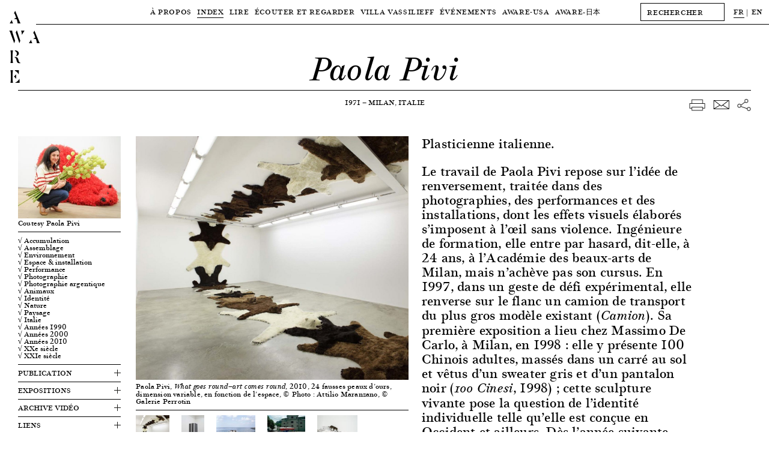

--- FILE ---
content_type: text/html; charset=UTF-8
request_url: https://awarewomenartists.com/artiste/paola-pivi/
body_size: 11620
content:
<!DOCTYPE HTML><html lang="fr-FR"><head> <!--[if IE]> <script type="text/javascript">window.location="http://www.awarewomenartists.com/sorry.html";</script> <![endif]--><meta charset="UTF-8" /><meta name="viewport" content="width=device-width, user-scalable=no" /><link media="all" href="https://awarewomenartists.com/wp-content/cache/autoptimize/css/autoptimize_d77aa47992683209c461b323ab79c56f.css" rel="stylesheet"><title>Paola Pivi - Archives of Women Artists, Research and Exhibitions</title><link rel="stylesheet" type="text/css" href="https://awarewomenartists.com/wp-content/cache/autoptimize/css/autoptimize_single_18ef3d49eaeef37d9fa15c2516857f21.css" /><link rel="apple-touch-icon" sizes="57x57" href="https://awarewomenartists.com/wp-content/themes/aware_v12/i/apple-icon-57x57.png"><link rel="apple-touch-icon" sizes="60x60" href="https://awarewomenartists.com/wp-content/themes/aware_v12/i/apple-icon-60x60.png"><link rel="apple-touch-icon" sizes="72x72" href="https://awarewomenartists.com/wp-content/themes/aware_v12/i/apple-icon-72x72.png"><link rel="apple-touch-icon" sizes="76x76" href="https://awarewomenartists.com/wp-content/themes/aware_v12/i/apple-icon-76x76.png"><link rel="apple-touch-icon" sizes="114x114" href="https://awarewomenartists.com/wp-content/themes/aware_v12/i/apple-icon-114x114.png"><link rel="apple-touch-icon" sizes="120x120" href="https://awarewomenartists.com/wp-content/themes/aware_v12/i/apple-icon-120x120.png"><link rel="apple-touch-icon" sizes="144x144" href="https://awarewomenartists.com/wp-content/themes/aware_v12/i/apple-icon-144x144.png"><link rel="apple-touch-icon" sizes="152x152" href="https://awarewomenartists.com/wp-content/themes/aware_v12/i/apple-icon-152x152.png"><link rel="apple-touch-icon" sizes="180x180" href="https://awarewomenartists.com/wp-content/themes/aware_v12/i/apple-icon-180x180.png"><link rel="icon" type="image/png" sizes="192x192"  href="https://awarewomenartists.com/wp-content/themes/aware_v12/i/android-icon-192x192.png"><link rel="icon" type="image/png" sizes="32x32" href="https://awarewomenartists.com/wp-content/themes/aware_v12/i/favicon-32x32.png"><link rel="icon" type="image/png" sizes="96x96" href="https://awarewomenartists.com/wp-content/themes/aware_v12/i/favicon-96x96.png"><link rel="icon" type="image/png" sizes="16x16" href="https://awarewomenartists.com/wp-content/themes/aware_v12/i/favicon-16x16.png"><link rel="manifest" href="https://awarewomenartists.com/wp-content/themes/aware_v12/i/manifest.json"><meta name="msapplication-TileColor" content="#ffffff"><meta name="msapplication-TileImage" content="https://awarewomenartists.com/wp-content/themes/aware_v12/i/ms-icon-144x144.png"><meta name="theme-color" content="#ffffff"><meta name='robots' content='index, follow, max-image-preview:large, max-snippet:-1, max-video-preview:-1' /><meta name="description" content="Paola Pivi est une artiste femme italienne. Son travail repose sur l&#039;idée de renversement traitée dans des photographies, performances et installations." /><link rel="canonical" href="https://awarewomenartists.com/artiste/paola-pivi/" /> <script type="application/ld+json" class="yoast-schema-graph">{"@context":"https://schema.org","@graph":[{"@type":"WebPage","@id":"https://awarewomenartists.com/artiste/paola-pivi/","url":"https://awarewomenartists.com/artiste/paola-pivi/","name":"Paola Pivi - Archives of Women Artists, Research and Exhibitions","isPartOf":{"@id":"https://awarewomenartists.com/#website"},"datePublished":"2017-05-16T13:12:42+00:00","dateModified":"2024-09-02T15:50:04+00:00","description":"Paola Pivi est une artiste femme italienne. Son travail repose sur l'idée de renversement traitée dans des photographies, performances et installations.","breadcrumb":{"@id":"https://awarewomenartists.com/artiste/paola-pivi/#breadcrumb"},"inLanguage":"fr-FR","potentialAction":[{"@type":"ReadAction","target":[["https://awarewomenartists.com/artiste/paola-pivi/"]]}]},{"@type":"BreadcrumbList","@id":"https://awarewomenartists.com/artiste/paola-pivi/#breadcrumb","itemListElement":[{"@type":"ListItem","position":1,"name":"Accueil","item":"https://awarewomenartists.com/"},{"@type":"ListItem","position":2,"name":"Artistes femmes","item":"https://awarewomenartists.com/artistes_femmes/"},{"@type":"ListItem","position":3,"name":"Paola Pivi"}]},{"@type":"WebSite","@id":"https://awarewomenartists.com/#website","url":"https://awarewomenartists.com/","name":"AWARE","description":"Archives of Women Artists, Research and Exhibitions","publisher":{"@id":"https://awarewomenartists.com/#organization"},"potentialAction":[{"@type":"SearchAction","target":{"@type":"EntryPoint","urlTemplate":"https://awarewomenartists.com/?s={search_term_string}"},"query-input":{"@type":"PropertyValueSpecification","valueRequired":true,"valueName":"search_term_string"}}],"inLanguage":"fr-FR"},{"@type":"Organization","@id":"https://awarewomenartists.com/#organization","name":"AWARE : Archives of Women Artists, Research and Exhibitions","url":"https://awarewomenartists.com/","logo":{"@type":"ImageObject","inLanguage":"fr-FR","@id":"https://awarewomenartists.com/#/schema/logo/image/","url":"https://awarewomenartists.com/wp-content/uploads/2017/04/logo_aware.png","contentUrl":"https://awarewomenartists.com/wp-content/uploads/2017/04/logo_aware.png","width":1408,"height":776,"caption":"AWARE : Archives of Women Artists, Research and Exhibitions"},"image":{"@id":"https://awarewomenartists.com/#/schema/logo/image/"},"sameAs":["https://www.facebook.com/AwareWomenArt/","https://x.com/AwareWomenArt","https://www.instagram.com/awarewomenart/","https://fr.wikipedia.org/wiki/Archives_of_Women_Artists,_Research_and_Exhibitions"]}]}</script> <style id='wp-img-auto-sizes-contain-inline-css' type='text/css'>img:is([sizes=auto i],[sizes^="auto," i]){contain-intrinsic-size:3000px 1500px}</style><style id='classic-theme-styles-inline-css' type='text/css'>/*! This file is auto-generated */
.wp-block-button__link{color:#fff;background-color:#32373c;border-radius:9999px;box-shadow:none;text-decoration:none;padding:calc(.667em + 2px) calc(1.333em + 2px);font-size:1.125em}.wp-block-file__button{background:#32373c;color:#fff;text-decoration:none}</style> <script type="text/javascript" src="https://awarewomenartists.com/wp-includes/js/jquery/jquery.min.js" id="jquery-core-js"></script> <meta name="generator" content="performance-lab 4.0.1; plugins: webp-uploads"><meta name="generator" content="webp-uploads 2.6.1"><meta name="generator" content="qTranslate-XT 3.12.1" /><link hreflang="fr" href="https://awarewomenartists.com/fr/artiste/paola-pivi/" rel="alternate" /><link hreflang="en" href="https://awarewomenartists.com/en/artiste/paola-pivi/" rel="alternate" /><link hreflang="x-default" href="https://awarewomenartists.com/artiste/paola-pivi/" rel="alternate" /><meta property="og:type" content="article" /><meta property="og:title" content="Paola Pivi — AWARE Women artists / Femmes artistes" /><meta property="og:url" content="https://awarewomenartists.com/artiste/paola-pivi/" /><meta property="og:site_name" content="AWARE Women artists / Femmes artistes" /><meta property="og:description" content="Le travail de Paola Pivi repose sur l’idée de renversement, traitée dans des photographies, des performances et des installations, dont les effets visuels élaborés s’imposent à l’œil sans violence. Ingénieure de formation, elle entre par hasard, dit-elle, à 24 ans, à l’Académie des beaux-arts de..." /><meta property="og:image" content="https://awarewomenartists.com/wp-content/uploads/2017/05/portrait_paola-pivi_aware_women-artists_artistes-femmes-750x600.jpg" /> <noscript><style>body *{display:none}noscript,#noscript,#noscript *{display:block;margin-top:200px}#noscript img{width:333px;height:auto;margin-left:auto;margin-right:auto}</style></noscript>  <script async src="https://www.googletagmanager.com/gtag/js?id=G-YW5PXXT60Z"></script> <script>window.dataLayer=window.dataLayer||[];function gtag(){dataLayer.push(arguments);}
gtag('js',new Date());gtag('config','G-YW5PXXT60Z');</script> <style>body.page-id-24285 #wrapper{margin-top:40px}body.page-id-24285 #menu{background-color:#fff}#bannerv2,#bannerv2 .slide,.focalimg-slide{height:50vh;max-height:600px}.focalimg-slide{visibility:hidden}.focalimg-slide img{left:0!important;right:0!important;position:absolute!important;width:100%!important;height:auto!important}.slide,.focalimg-slide{position:relative}.info-slide-wrap{margin-left:120px;margin-right:120px;max-width:100%}.info-slide-layout{max-width:1670px;margin-left:auto;margin-right:auto}.info-slide{background-color:#fff;position:absolute;top:15px;-webkit-box-sizing:border-box;box-sizing:border-box;padding:15px;min-width:375px;max-width:35%;max-height:585px;z-index:1}#bannerv2 a:hover .slidehover{opacity:.8}.slick-dots{display:-webkit-box;display:-ms-flexbox;display:flex;-webkit-box-pack:center;-ms-flex-pack:center;justify-content:center;margin:0;padding:15px 0;list-style-type:none;position:absolute;bottom:0;left:50%;-webkit-transform:translateX(-50%);-ms-transform:translateX(-50%);transform:translateX(-50%)}.slick-dots li{margin:0 5px}.slick-dots li:only-child{display:none}.slick-dots button{display:block;width:11px;height:11px;padding:0;border-radius:50%;background-color:transparent;text-indent:-9999px;border:1px solid #000;cursor:pointer}.slick-dots button:hover{opacity:.8}.slick-dots li.slick-active button{background-color:#000}.slick-dots li.slick-active button:hover{border-color:#000}@media screen and (max-width:1250px){body.page-id-24285 #wrapper{margin-top:61px}}</style></head><body class="wp-singular artiste-template-default single single-artiste postid-9037 wp-theme-aware_v12"><div id="logo"> <a href="/"><h1 class="titres size30"> A<br /> W A<br /> R<br /> E</h1> </a></div><div id="logofix"></div><nav id="menu" class="letter50"><div class="menuwrap border"><div class="menus menutop"><div class="parent upper action" data-menu="apropos"> <a  href="/a_propos/"> À Propos </a></div><div class="parent upper action" data-menu="artistes"> <a class="active" href="/artistes_femmes/"> Index </a></div><div class="parent upper action" data-menu="lire"> <a  href="/lire/"> Lire </a></div><div class="parent upper action" data-menu="ecouter"> <a  href="/ecouter-et-regarder/"> Écouter et regarder </a></div><div class="parent upper action" data-menu="villa"> <a  href="/villa-vassilieff/"> Villa Vassilieff </a></div><div class="parent upper action" data-menu="evenements"> <a  href="/evenements/"> Événements </a></div><div class="parent upper action" data-menu="aware-usa"> <a href="/aware-usa/"> AWARE-USA </a></div><div class="parent upper"> <a  href="/aware_japan/"> AWARE<span class="noto">-日本</span> </a></div></div><div id="menuplus" itemscope itemtype="http://schema.org/WebSite"><meta itemprop="url" content="https://awarewomenartists.com/"/><form method="get" id="search" action="https://awarewomenartists.com/" class="left" itemprop="potentialAction" itemscope itemtype="http://schema.org/SearchAction"><meta itemprop="target" content="https://awarewomenartists.com/?s={s}"/> <input itemprop="query-input" id="searchinput" value="" name="s" class="graduel letter50 button" type="text" placeholder="RECHERCHER" autocomplete="off" onfocus="this.placeholder = ''" onblur="this.placeholder = 'RECHERCHER'"></form><div id="lang" class="left"><ul class="language-chooser language-chooser-text qtranxs_language_chooser" id="qtranslate-chooser"><li class="lang-fr active"><a href="https://awarewomenartists.com/fr/artiste/paola-pivi/" title="FR (fr)" class="qtranxs_text qtranxs_text_fr"><span>FR</span></a></li><li class="lang-en"><a href="https://awarewomenartists.com/en/artiste/paola-pivi/" title="EN (en)" class="qtranxs_text qtranxs_text_en"><span>EN</span></a></li></ul><div class="qtranxs_widget_end"></div></div></div></div><div class="menusbottomwrap"><div class="menus menusbottom menu-apropos " data-menu="apropos"><div class="sub upper"><a href="/a_propos/missions/">Missions</a></div><div class="sub upper"><a  href="/reseaux/">Programmes</a></div><div class="sub upper"><a href="/a_propos/equipe/">Équipe</a></div><div class="sub upper"><a href="/a_propos/soutiens/">Soutiens</a></div><div class="sub upper"><a href="/a_propos/nous-soutenir/">Nous soutenir</a></div><div class="sub upper"><a href="/a_propos/faq/">FAQ</a></div></div></div><div class="menusbottomwrap"><div class="menus menusbottom menu-lire " data-menu="lire"><div class="sub upper"> <a href="/decouvrir/" > Focus </a></div><div class="sub upper"> <a href="/articles/" > Articles </a></div><div class="sub upper"> <a href="/ressources-art/nos-publications/" > Éditions </a></div><div class="sub upper"> <a href="/ressources/" > Ressources </a></div><div class="site-wide_soutenir hover-item"> <a href="/a_propos/nous-soutenir"><div class="upper bouton bouton-soutenir hover-item">Nous soutenir</div> </a></div></div></div><div class="menusbottomwrap"><div class="menus menusbottom menu-decouvrir " data-menu="ecouter"><div class="sub upper"><a  href="/podcasts/">Podcasts</a></div><div class="sub upper"> <a  href="/series_animees/">Séries animées</a></div><div class="sub upper"> <a  href="/archive_videos/">Archive vidéos</a></div><div class="sub upper"> <a  href="/commandes/"> Place aux artistes </a></div><div class="site-wide_soutenir hover-item"> <a href="/a_propos/nous-soutenir"><div class="upper bouton bouton-soutenir hover-item">Nous soutenir</div> </a></div></div></div><div class="menusbottomwrap"><div class="menus menusbottom menu-villa " data-menu="villa"><div class="sub upper"> <a  href="/lieu/"> Lieu </a></div><div class="sub upper"> <a  href="/centre-de-documentation/"> Centre de documentation </a></div><div class="sub upper"> <a  href="/residences/"> Résidences </a></div><div class="site-wide_soutenir hover-item"> <a href="/a_propos/nous-soutenir"><div class="upper bouton bouton-soutenir hover-item">Nous soutenir</div> </a></div></div></div><div class="menusbottomwrap"><div class="menus menusbottom menu-evenements " data-menu="evenements"><div class="sub upper"> <a   href="/prix_aware/"> Prix AWARE </a></div><div class="sub upper"> <a  href="/lieu_evenements/villa-vassilieff/"> À la Villa Vassilieff </a></div><div class="sub upper"> <a  href="/lieu_evenements/hors-les-murs/"> Hors les murs </a></div><div class="site-wide_soutenir hover-item"> <a href="/a_propos/nous-soutenir"><div class="upper bouton bouton-soutenir hover-item">Nous soutenir</div> </a></div></div></div><div class="menusbottomwrap noto"><div class="menus menusbottom menu-lire " data-menu="magazine"><div class="sub upper"> <a href="/aware_japan/について/"> AWAREについて </a></div><div class="sub upper"> <a href="/programmes_japan/" > プログラム </a></div><div class="sub upper"> <a href="/artists_japan/" > 作家 </a></div><div class="sub upper"> <a href="/articles_japan/" > 記事 </a></div><div class="sub upper"> <a href="/aware_japan/ご支援/" > ご支援 </a></div></div></div></nav><div id="ipadlogo" class="ipad titres size35mob-nolh"><h2><a href="/">AWARE</a></h2></div><div id="mobilemenu" class="toggleMe hidden-mob"><div id="mobilemenu-header"><div id="cross" class="toggleMe hidden-mob"></div><div id="maintoggle"><div class="ligne"></div></div><div id="mobilelogo" class="titres size35mob-nolh"><h2><a href="/">AWARE</a></h2></div></div><div id="mainwrapmenu-mobile"><nav id="wrapmenu-mobile" class="toggleMe hidden-mob size25"><div id="mobilelang" class="size12 upper"><ul class="language-chooser language-chooser-text qtranxs_language_chooser" id="qtranslate-chooser-mob-chooser"><li class="lang-fr active"><a href="https://awarewomenartists.com/fr/artiste/paola-pivi/" title="FR (fr)" class="qtranxs_text qtranxs_text_fr"><span>FR</span></a></li><li class="lang-en"><a href="https://awarewomenartists.com/en/artiste/paola-pivi/" title="EN (en)" class="qtranxs_text qtranxs_text_en"><span>EN</span></a></li></ul><div class="qtranxs_widget_end"></div></div><form method="get" id="searchmob" action="https://awarewomenartists.com/" class="left"> <input id="searchinputmob" value="" name="s" class="graduel letter50 button" type="text" placeholder="RECHERCHER" autocomplete="off" onfocus="this.placeholder = ''" onblur="this.placeholder = 'RECHERCHER'"></form><ul class="upper"><li class="upnav"> À Propos<ul class="subnav"><li><a href="/a_propos/missions/">Missions</a></li><li><a href="/reseaux/">Programmes</a></li><li><a href="/a_propos/equipe/">Équipe</a></li><li><a href="/a_propos/soutiens/">Soutiens</a></li><li><a href="/a_propos/nous-soutenir/">Nous soutenir</a></li><li><a href="/a_propos/faq/">FAQ</a></li></ul></li><li class="upnav"> <a href="/artistes_femmes/">Index</a></li><li class="upnav"> Lire<ul class="subnav"><li><a href="/decouvrir/">Focus</a></li><li><a href="/articles/">Articles</a></li><li><a href="/ressources-art/nos-publications/">Éditions</a></li><li><a href="/ressources/">Ressources</a></li></ul></li><li class="upnav"> Écouter et regarder<ul class="subnav"><li><a href="/podcasts/">Podcasts</a></li><li> <a href="/series_animees/">Séries animées</a></li><li> <a href="/archive_videos/">Archive vidéos</a></li><li> <a href="/commandes/"> Place aux artistes </a></li></ul></li><li class="upnav"> Villa Vassilieff<ul class="subnav"><li> <a href="/lieu/"> Lieu </a></li><li> <a href="/centre-de-documentation/"> Centre de documentation </a></li><li> <a href="/residences/"> Résidences </a></li></ul></li><li class="upnav"> Événements<ul class="subnav"><li> <a href="/prix_aware/"> Prix AWARE </a></li><li> <a href="/lieu_evenements/villa-vassilieff/"> À la Villa Vassilieff </a></li><li> <a href="/lieu_evenements/hors-les-murs/"> Hors les murs </a></li></ul></li><li class="upnav"> <a href="/aware-usa/">AWARE-USA</a></li><li class="upnav"> AWARE<span class="noto">-日本</span><ul class="subnav"><li> <a href="/aware_japan/について/"> AWARE<span class="noto">について</span> </a></li><li class="noto"> <a href="/programmes_japan/"> プログラム </a></li><li class="noto"> <a href="/artists_japan/"> 作家 </a></li><li class="noto"> <a href="/articles_japan/"> 記事 </a></li><li class="noto"> <a href="/aware_japan/ご支援/"> ご支援 </a></li></ul></li><li class="upnav"> <a href="/a_propos/nous-soutenir/">Nous soutenir</a></li></ul><div id="mobilenewsletter" class="upper"><div class="marg8">Newsletter</div><div id="mc_embed_signup-mob" class="marg15"><form action="//awarewomenartists.us12.list-manage.com/subscribe/post?u=631ec7e396b8bd70a3d515d30&amp;id=f4e3064a6e" method="post" id="mc-embedded-subscribe-form-mob" name="mc-embedded-subscribe-form-mob" class="validate" target="_blank" novalidate><div id="mc_embed_signup_scroll-mob"><div class="mc-field-group left marg15"> <input type="email" value="" name="EMAIL" class="required email button" id="mce-EMAIL-mob" placeholder="EMAIL" onfocus="this.placeholder = ''" onblur="this.placeholder = 'EMAIL'"></div><div id="mce-responses-mob"><div class="response" id="mce-error-response-mob" style="display:none"></div><div class="response" id="mce-success-response-mob" style="display:none"></div></div><div style="position: absolute; left: -5000px;" aria-hidden="true"><input type="text" name="b_631ec7e396b8bd70a3d515d30_f4e3064a6e" tabindex="-1" value=""></div><div class="right" id="inscription-mob"><input type="submit" value="S'inscrire" name="subscribe" id="mc-embedded-subscribe-mob" class="bouton graduel upper"></div></div></form></div><div class="clear"></div></div><div id="mobilesocial" class="upper marg18"><div class="marg15">Réseaux sociaux</div><div class="ipad"> <a class="hover-item" href="https://www.facebook.com/AwareWomenArt/" target="_blank"> <img class="socials left" src="https://awarewomenartists.com/wp-content/themes/aware_v12/i/social_f_black.png" alt="Facebook - AWARE" /> </a> <a class="hover-item" href="https://www.instagram.com/awarewomenart/" target="_blank"> <img class="socials left" src="https://awarewomenartists.com/wp-content/themes/aware_v12/i/social_i_black.png" alt="Instagram - AWARE" /> </a></div><div class="iphone"> <a class="hover-item" href="https://www.facebook.com/AwareWomenArt/" target="_blank"> <img class="socials left" src="https://awarewomenartists.com/wp-content/themes/aware_v12/i/social_f_white.png" alt="Facebook - AWARE" /> </a> <a class="hover-item" href="https://www.instagram.com/awarewomenart/" target="_blank"> <img class="socials left" src="https://awarewomenartists.com/wp-content/themes/aware_v12/i/social_i_white.png" alt="Instagram - AWARE" /> </a></div><div class="clear"></div></div><div id="mobilefooter" class="size15"><div class="marg15"><br /> <br />info[at]aware-art[.]org<br /></div><div class="upper size12"><a href="/mentions-legales/">Mention légales</a></div></div></nav></div></div><div id="wrapper"><div id="wrapped" class="single-artiste" vocab="http://schema.org/" typeof="Person"><div id="title" class="border relative"><h2 class="size55 size35mob italic center noevent size35mob" property="name">Paola Pivi</h2><meta property="gender" content="Female" /></div><div id="layout"><div id="sharewrap" class="right marg5 noprint"><div id="share" class="marg5 right"> <span class="nomobile"> <a href="javascript:window.print()"> <img class="hover-item" src="https://awarewomenartists.com/wp-content/themes/aware_v12/i/print.png" alt="download — AWARE"> </a> </span> <a href="/cdn-cgi/l/email-protection#[base64]" target="_blank"> <img class="hover-item" src="https://awarewomenartists.com/wp-content/themes/aware_v12/i/mail.png" alt="email — AWARE"> </a> <a href="https://www.facebook.com/sharer/sharer.php?u=https://awarewomenartists.com/artiste/paola-pivi/" target="_blank"> <img class="hover-item" src="https://awarewomenartists.com/wp-content/themes/aware_v12/i/network.png" alt="share — AWARE"> </a></div></div><div id="info-artiste" class="center marg50"><div class="upper"> <span property="birthDate">1971</span> — <span property="birthPlace">Milan, Italie</span></div></div><div class="clear"></div><div id="mobilewrap" class="marg15"><div id="toggle-artiste" class="mobile upper border"><div> Informations<div class="plus"></div><div class="marg8"></div></div></div><div id="gauche" class="left"><div class="border marg8"><div class="portrait nop marg8 "> <a class="fancybox" property="image" data-fancybox-group="gallery-portrait" href="https://awarewomenartists.com/wp-content/uploads/2017/05/portrait_paola-pivi_aware_women-artists_artistes-femmes.jpg" data-fancybox-title="<p>Coutesy Paola Pivi</p> "> <img property="image" src="https://awarewomenartists.com/wp-content/uploads/2017/05/portrait_paola-pivi_aware_women-artists_artistes-femmes-300x240.jpg" srcset="https://awarewomenartists.com/wp-content/uploads/2017/05/portrait_paola-pivi_aware_women-artists_artistes-femmes-750x600.jpg 2x" alt="Paola Pivi — AWARE Women artists / Femmes artistes"> </a><p>Coutesy Paola Pivi</p></div></div><div id="taxlist" class="border marg8"><div class="marg8 size15mob"> <a class="hover-item" href="https://awarewomenartists.com/?post_type=artiste&supports_et_techniques[]=72&s=">√ Accumulation</a> <a class="hover-item" href="https://awarewomenartists.com/?post_type=artiste&supports_et_techniques[]=74&s=">√ Assemblage</a> <a class="hover-item" href="https://awarewomenartists.com/?post_type=artiste&supports_et_techniques[]=80&s=">√ Environnement</a> <a class="hover-item" href="https://awarewomenartists.com/?post_type=artiste&supports_et_techniques[]=496&s=">√ Espace &amp; installation</a> <a class="hover-item" href="https://awarewomenartists.com/?post_type=artiste&supports_et_techniques[]=69&s=">√ Performance</a> <a class="hover-item" href="https://awarewomenartists.com/?post_type=artiste&supports_et_techniques[]=642&s=">√ Photographie</a> <a class="hover-item" href="https://awarewomenartists.com/?post_type=artiste&supports_et_techniques[]=90&s=">√ Photographie argentique</a> <a class="hover-item" href="https://awarewomenartists.com/?post_type=artiste&sujets[]=96&s=">√ Animaux</a> <a class="hover-item" href="https://awarewomenartists.com/?post_type=artiste&sujets[]=117&s=">√ Identité</a> <a class="hover-item" href="https://awarewomenartists.com/?post_type=artiste&sujets[]=133&s=">√ Nature</a> <a class="hover-item" href="https://awarewomenartists.com/?post_type=artiste&sujets[]=136&s=">√ Paysage</a> <span class="europe"> <a class="hover-item" href="https://awarewomenartists.com/?post_type=artiste&pays[]=15&s=">√ Europe</a> </span> <span class="italie"> <a class="hover-item" href="https://awarewomenartists.com/?post_type=artiste&pays[]=46&s=">√ Italie</a> </span> <span class="annees-1990"> <a class="hover-item" href="https://awarewomenartists.com/?post_type=artiste&periodes[]=204&s=">√ Années 1990</a> </span> <span class="annees-2000"> <a class="hover-item" href="https://awarewomenartists.com/?post_type=artiste&periodes[]=205&s=">√ Années 2000</a> </span> <span class="annees-2010"> <a class="hover-item" href="https://awarewomenartists.com/?post_type=artiste&periodes[]=206&s=">√ Années 2010</a> </span> <span class="20e-siecle"> <a class="hover-item" href="https://awarewomenartists.com/?post_type=artiste&periodes[]=628&s=">√ XXe siècle</a> </span> <span class="21e-siecle"> <a class="hover-item" href="https://awarewomenartists.com/?post_type=artiste&periodes[]=629&s=">√ XXIe siècle</a> </span></div></div><div class="border nop nobreak marg8"><div class="marg8 dropdown"> <a href="#" class="dropdown-link"><div class="upper marg8 togglewrap size20mob"> Publication<div class="artistetoggle"><div class="plus"></div></div></div> </a><div class="dropdown-container size18mob"> →<p>Szymczyk Adam (dir.), <em>Paola Pivi: It Just Keeps Getting Better</em>, cat. expo., Kunsthalle, Bâle (18 janvier – 18 mars 2007), Cologne, W. König, 2008</p><div class="break"></div><div class="marg8"></div></div></div></div><div class="border nop nobreak marg8"><div class="marg8 dropdown"> <a href="#" class="dropdown-link"><div class="upper marg8 togglewrap size20mob"> Expositions<div class="artistetoggle"><div class="plus"></div></div></div> </a><div class="dropdown-container size18mob"> →<p><em>You gotta be kidding me</em>, La Criée – Centre d’art contemporain, Rennes, 2007</p><div class="break"></div><div class="marg8"></div> →<p><em>Paola Pivi</em>, MACRO – Museo d’Arte Contemporanea Roma, Rome, 2002</p><div class="break"></div><div class="marg8"></div></div></div></div><div class="border marg8 side_vignettes"><div class="marg8 dropdown"> <a href="#" class="dropdown-link"><div class="upper marg8 togglewrap size20mob"> Archive vidéo<div class="artistetoggle"><div class="plus"></div></div></div> </a><div class="dropdown-container size18mob"><div class="marg8"> <a class="hover-item" href="#inline-0" data-lity> <img src="https://awarewomenartists.com/wp-content/uploads/2017/05/vignette-video_paola-pivi-300x149.jpg" srcset="https://awarewomenartists.com/wp-content/uploads/2017/05/vignette-video_paola-pivi-750x372.jpg 2x" alt="AWARE"> Paola Pivi parle de ses ours </a><div id="inline-0" style="background:#000" class="lity-hide"> <iframe width="560" height="315" src="https://www.youtube.com/embed/Sn9m8e7eK5s" frameborder="0" allowfullscreen></iframe></div></div></div></div></div><div class="border marg8 nop nobreak"><div class="marg8 dropdown"> <a href="#" class="dropdown-link"><div class="upper marg8 togglewrap size20mob"> Liens<div class="artistetoggle"><div class="plus"></div></div></div> </a><div class="dropdown-container size18mob"> → <a class="hover-item" href="http://www.paolapivi.com/" target="_blank">Site de l’artiste</a><div class="break"></div></div><div class="dropdown-container size18mob"> → <a class="hover-item" href="https://www.centrepompidou.fr/fr/ressources/personne/cq6AbL" target="_blank">Ressources du Centre Pompidou</a><div class="break"></div></div><div class="dropdown-container size18mob"> → <a class="hover-item" href="https://www.videomuseum.fr/fr/search/PIVI%20Paola%E2%86%B9PIVI%20Paola" target="_blank">Œuvre(s) de l'artiste dans les collections publiques françaises du réseau Videomuseum</a><div class="break"></div></div></div></div><div class="border marg8"><div class="marg8"><div class="upper marg3 size20mob"> Soutien</div><div class="size18mob"> — Galerie Emmanuel Perrotin</div></div></div></div></div><div id="container" class="left"><div class="overflowhidden"><div id="texteartiste" class="right oneone7 size22"><p>Plasticienne italienne.</p><div class="extrait size22 texts_links" property="description"><p>Le travail de Paola Pivi repose sur l’idée de renversement, traitée dans des photographies, des performances et des installations, dont les effets visuels élaborés s’imposent à l’œil sans violence. Ingénieure de formation, elle entre par hasard, dit-elle, à 24 ans, à l’Académie des beaux-arts de Milan, mais n’achève pas son cursus. En 1997, dans un geste de défi expérimental, elle renverse sur le flanc un camion de transport du plus gros modèle existant (<em>Camion</em>). Sa première exposition a lieu chez Massimo De Carlo, à Milan, en 1998&nbsp;: elle y présente 100 Chinois adultes, massés dans un carré au sol et vêtus d’un sweater gris et d’un pantalon noir (<em>100 Cinesi</em>, 1998) ; cette sculpture vivante pose la question de l’identité individuelle telle qu’elle est conçue en Occident et ailleurs. Dès l’année suivante, elle obtient le Lion d’or du meilleur pavillon national à la Biennale de Venise en 1999 (avec Monica Bonvicini, Bruna Esposito, Luisa Lambri et Grazia Toderi).</p><p>Elle poursuit son travail sur les effets de décalage dans <em>Alicudi Project</em> (2001), photographie d’une île proche de la Sicile, scannée et imprimée à l’échelle 1/1&nbsp;: l’élément naturel est devenu une immense sculpture. Afin d’attirer l’attention sur un environnement discrètement spectaculaire, elle le confronte à un bestiaire exotique. Ses animaux, placés dans des lieux qui ne correspondent pas à leur environnement naturel, donnent naissance à des images incongrues, comme ces deux zèbres photographiés dans un paysage enneigé (<em>Zebre</em>, 2003), ou bien cet âne, qui occupe docilement une barque en pleine mer (<em>Senza titolo [asino]</em>, 2003). L’artiste se montre soucieuse d’une vérité de l’image&nbsp;: elle se refuse à des manipulations digitales et utilise un appareil argentique, dont elle obtient des tirages traditionnels. Par la photographie, elle cherche à capturer un moment, celui où l’idée devient œuvre, alors que l’image prévue par l’artiste s’incarne dans la réalité. Très jeune, P. Pivi a exposé dans des lieux institutionnels qui se veulent des laboratoires de l’art contemporain, comme le Museum of Modern Art PS 1 à New York, le musée d’Art contemporain à Rome, ou encore le palais de Tokyo à Paris.</p><div class="read-more pointer upper size12 marg texts_links"><span class="read-more_link">Lire plus</span><br /><br /></div></div><div><div class="size15"> Marie Frétigny<br /><br /></div><div class="size12"> Extrait du <em>Dictionnaire universel des créatrices</em><br /> © Éditions des femmes – Antoinette Fouque, 2013</div></div></div><div id="imagesartiste" class="left oneone7"><div class="slides marg25"><div id="slideimg-0" vocab="http://schema.org/" typeof="CreativeWork" style="display:none;"><div class="mobile marg8"><div class="border marg8"></div><div class="flex_2024 marg8"><div> 1/11</div><div id="nextimg" class="upper pointer"> Image suivante <img src="https://awarewomenartists.com/wp-content/themes/aware_v12/j/i/arrowright.svg" alt="Paola Pivi - AWARE" /></div></div></div> <a class="fancybox" property="image" data-fancybox-group="gallery1" href="https://awarewomenartists.com/wp-content/uploads/2017/05/paola-pivi_what-goes-round-art-comes-round_2010_aware_women-artists_artistes-femmes-1500x1343.jpg" data-fancybox-title="<p>Paola Pivi, <em>What goes round—art comes round</em>, 2010, 24 fausses peaux d’ours, dimension variable, en fonction de l’espace, © Photo : Attilio Maranzano, © Galerie Perrotin</p> "> <img property="image" class="marg3 clicklightbox" src="https://awarewomenartists.com/wp-content/uploads/2017/05/paola-pivi_what-goes-round-art-comes-round_2010_aware_women-artists_artistes-femmes-1500x1343.jpg" alt="Paola Pivi — AWARE Women artists / Femmes artistes" /> </a><div class="border pnomarg marg8"><div property="description" class="marg8"><p>Paola Pivi, <em>What goes round—art comes round</em>, 2010, 24 fausses peaux d’ours, dimension variable, en fonction de l’espace, © Photo : Attilio Maranzano, © Galerie Perrotin</p></div></div></div><div id="slideimg-1" vocab="http://schema.org/" typeof="CreativeWork" style="display:none;"><div class="mobile marg8"><div class="border marg8"></div><div class="flex_2024 marg8"><div> 2/11</div><div id="nextimg" class="upper pointer"> Image suivante <img src="https://awarewomenartists.com/wp-content/themes/aware_v12/j/i/arrowright.svg" alt="Paola Pivi - AWARE" /></div></div></div> <a class="fancybox" property="image" data-fancybox-group="gallery1" href="https://awarewomenartists.com/wp-content/uploads/2017/05/paola-pivi_day-and-night_2006_aware_women-artists_artistes-femmes-1126x1500.jpg" data-fancybox-title="<p>Paola Pivi, <em>Day and Night</em>, 2006, rubans de fleuriste, structure en acier, 196 x 82 x 80 cm, © Photo : Hugo Glendinning, © Galerie Perrotin</p> "> <img property="image" class="marg3 clicklightbox" src="https://awarewomenartists.com/wp-content/uploads/2017/05/paola-pivi_day-and-night_2006_aware_women-artists_artistes-femmes-1126x1500.jpg" alt="Paola Pivi — AWARE Women artists / Femmes artistes" /> </a><div class="border pnomarg marg8"><div property="description" class="marg8"><p>Paola Pivi, <em>Day and Night</em>, 2006, rubans de fleuriste, structure en acier, 196 x 82 x 80 cm, © Photo : Hugo Glendinning, © Galerie Perrotin</p></div></div></div><div id="slideimg-2" vocab="http://schema.org/" typeof="CreativeWork" style="display:none;"><div class="mobile marg8"><div class="border marg8"></div><div class="flex_2024 marg8"><div> 3/11</div><div id="nextimg" class="upper pointer"> Image suivante <img src="https://awarewomenartists.com/wp-content/themes/aware_v12/j/i/arrowright.svg" alt="Paola Pivi - AWARE" /></div></div></div> <a class="fancybox" property="image" data-fancybox-group="gallery1" href="https://awarewomenartists.com/wp-content/uploads/2017/05/paola-pivi_untitled-ostriches_2003_aware_women-artists_artistes-femmes-1500x1156.jpg" data-fancybox-title="<p>Paola Pivi, <em>Untitled (ostriches)</em>, 2003, épreuve photographique, cadre, 121 x 157 cm, © Photo: Hugo Glendinning, © Galerie Perrotin</p> "> <img property="image" class="marg3 clicklightbox" src="https://awarewomenartists.com/wp-content/uploads/2017/05/paola-pivi_untitled-ostriches_2003_aware_women-artists_artistes-femmes-1500x1156.jpg" alt="Paola Pivi — AWARE Women artists / Femmes artistes" /> </a><div class="border pnomarg marg8"><div property="description" class="marg8"><p>Paola Pivi, <em>Untitled (ostriches)</em>, 2003, épreuve photographique, cadre, 121 x 157 cm, © Photo: Hugo Glendinning, © Galerie Perrotin</p></div></div></div><div id="slideimg-3" vocab="http://schema.org/" typeof="CreativeWork" style="display:none;"><div class="mobile marg8"><div class="border marg8"></div><div class="flex_2024 marg8"><div> 4/11</div><div id="nextimg" class="upper pointer"> Image suivante <img src="https://awarewomenartists.com/wp-content/themes/aware_v12/j/i/arrowright.svg" alt="Paola Pivi - AWARE" /></div></div></div> <a class="fancybox" property="image" data-fancybox-group="gallery1" href="https://awarewomenartists.com/wp-content/uploads/2017/05/paola-pivi_a-helicopter-upside-down-in-a-public-square_2006_aware_women-artists_artistes-femmes-1500x1182.jpg" data-fancybox-title="<p>Paola Pivi, <em>A helicopter upside down in a public square</em>, 2006, installation Helicopter Westland Wessex, 4,5 x 2,5 x 23 m, © Photo : Hugo Glendinning, © Galerie Perrotin</p> "> <img property="image" class="marg3 clicklightbox" src="https://awarewomenartists.com/wp-content/uploads/2017/05/paola-pivi_a-helicopter-upside-down-in-a-public-square_2006_aware_women-artists_artistes-femmes-1500x1182.jpg" alt="Paola Pivi — AWARE Women artists / Femmes artistes" /> </a><div class="border pnomarg marg8"><div property="description" class="marg8"><p>Paola Pivi, <em>A helicopter upside down in a public square</em>, 2006, installation Helicopter Westland Wessex, 4,5 x 2,5 x 23 m, © Photo : Hugo Glendinning, © Galerie Perrotin</p></div></div></div><div id="slideimg-4" vocab="http://schema.org/" typeof="CreativeWork" style="display:none;"><div class="mobile marg8"><div class="border marg8"></div><div class="flex_2024 marg8"><div> 5/11</div><div id="nextimg" class="upper pointer"> Image suivante <img src="https://awarewomenartists.com/wp-content/themes/aware_v12/j/i/arrowright.svg" alt="Paola Pivi - AWARE" /></div></div></div> <a class="fancybox" property="image" data-fancybox-group="gallery1" href="https://awarewomenartists.com/wp-content/uploads/2017/05/paola-pivi_one-cup-of-cappuccino-then-i-go_2007_aware_women-artists_artistes-femmes-1500x1126.jpg" data-fancybox-title="<p>Paola Pivi, <em>One cup of cappuccino then I go</em>, 2007, épreuve photographique, cadre, 165,5 x 218,5 x 6 cm, © Photo : Hugo Glendinning, © Galerie Perrotin</p> "> <img property="image" class="marg3 clicklightbox" src="https://awarewomenartists.com/wp-content/uploads/2017/05/paola-pivi_one-cup-of-cappuccino-then-i-go_2007_aware_women-artists_artistes-femmes-1500x1126.jpg" alt="Paola Pivi — AWARE Women artists / Femmes artistes" /> </a><div class="border pnomarg marg8"><div property="description" class="marg8"><p>Paola Pivi, <em>One cup of cappuccino then I go</em>, 2007, épreuve photographique, cadre, 165,5 x 218,5 x 6 cm, © Photo : Hugo Glendinning, © Galerie Perrotin</p></div></div></div><div id="slideimg-5" vocab="http://schema.org/" typeof="CreativeWork" style="display:none;"><div class="mobile marg8"><div class="border marg8"></div><div class="flex_2024 marg8"><div> 6/11</div><div id="nextimg" class="upper pointer"> Image suivante <img src="https://awarewomenartists.com/wp-content/themes/aware_v12/j/i/arrowright.svg" alt="Paola Pivi - AWARE" /></div></div></div> <a class="fancybox" property="image" data-fancybox-group="gallery1" href="https://awarewomenartists.com/wp-content/uploads/2017/05/paola-pivi_love-ball_2010_aware_women-artists_artistes-femmes.jpg" data-fancybox-title="<p>Paola Pivi, <em>LOVE BALL</em>, 2010, mini chaises Vitra, aluminium, ø app 80 cm, © Photo : Attilio Maranzano, © Galerie Perrotin</p> "> <img property="image" class="marg3 clicklightbox" src="https://awarewomenartists.com/wp-content/uploads/2017/05/paola-pivi_love-ball_2010_aware_women-artists_artistes-femmes.jpg" alt="Paola Pivi — AWARE Women artists / Femmes artistes" /> </a><div class="border pnomarg marg8"><div property="description" class="marg8"><p>Paola Pivi, <em>LOVE BALL</em>, 2010, mini chaises Vitra, aluminium, ø app 80 cm, © Photo : Attilio Maranzano, © Galerie Perrotin</p></div></div></div><div id="slideimg-6" vocab="http://schema.org/" typeof="CreativeWork" style="display:none;"><div class="mobile marg8"><div class="border marg8"></div><div class="flex_2024 marg8"><div> 7/11</div><div id="nextimg" class="upper pointer"> Image suivante <img src="https://awarewomenartists.com/wp-content/themes/aware_v12/j/i/arrowright.svg" alt="Paola Pivi - AWARE" /></div></div></div> <a class="fancybox" property="image" data-fancybox-group="gallery1" href="https://awarewomenartists.com/wp-content/uploads/2017/05/paola-pivi_human-rights_2010_aware_women-artists_artistes-femmes-1500x1233.jpg" data-fancybox-title="<p>Paola Pivi, <em>Human rights</em>, 2010, Feutre sur papier, cadre, 34,5 x 28,5 cm, © Galerie Perrotin</p> "> <img property="image" class="marg3 clicklightbox" src="https://awarewomenartists.com/wp-content/uploads/2017/05/paola-pivi_human-rights_2010_aware_women-artists_artistes-femmes-1500x1233.jpg" alt="Paola Pivi — AWARE Women artists / Femmes artistes" /> </a><div class="border pnomarg marg8"><div property="description" class="marg8"><p>Paola Pivi, <em>Human rights</em>, 2010, Feutre sur papier, cadre, 34,5 x 28,5 cm, © Galerie Perrotin</p></div></div></div><div id="slideimg-7" vocab="http://schema.org/" typeof="CreativeWork" style="display:none;"><div class="mobile marg8"><div class="border marg8"></div><div class="flex_2024 marg8"><div> 8/11</div><div id="nextimg" class="upper pointer"> Image suivante <img src="https://awarewomenartists.com/wp-content/themes/aware_v12/j/i/arrowright.svg" alt="Paola Pivi - AWARE" /></div></div></div> <a class="fancybox" property="image" data-fancybox-group="gallery1" href="https://awarewomenartists.com/wp-content/uploads/2017/05/paola-pivi_e_2001_aware_women-artists_artistes-femmes-1181x1500.jpg" data-fancybox-title="<p>Paola Pivi, <em>E</em>, 2001, acier, aluminium, 1440 aiguilles, 80 moteurs, 96 interrupteurs photoélectriques, 267 x 300 cm, © Photo : Attilio Maranzano, © Galerie Perrotin</p> "> <img property="image" class="marg3 clicklightbox" src="https://awarewomenartists.com/wp-content/uploads/2017/05/paola-pivi_e_2001_aware_women-artists_artistes-femmes-1181x1500.jpg" alt="Paola Pivi — AWARE Women artists / Femmes artistes" /> </a><div class="border pnomarg marg8"><div property="description" class="marg8"><p>Paola Pivi, <em>E</em>, 2001, acier, aluminium, 1440 aiguilles, 80 moteurs, 96 interrupteurs photoélectriques, 267 x 300 cm, © Photo : Attilio Maranzano, © Galerie Perrotin</p></div></div></div><div id="slideimg-8" vocab="http://schema.org/" typeof="CreativeWork" style="display:none;"><div class="mobile marg8"><div class="border marg8"></div><div class="flex_2024 marg8"><div> 9/11</div><div id="nextimg" class="upper pointer"> Image suivante <img src="https://awarewomenartists.com/wp-content/themes/aware_v12/j/i/arrowright.svg" alt="Paola Pivi - AWARE" /></div></div></div> <a class="fancybox" property="image" data-fancybox-group="gallery1" href="https://awarewomenartists.com/wp-content/uploads/2017/05/paola-pivi_ok-you-are-better-than-me-so-what_2013_aware_women-artists_artistes-femmes.jpg" data-fancybox-title="<p>Paola Pivi, vue de l’exposition <em>OK, you are better than me, so what ?</em> à la galerie Perrotin, New York, 2013, © Galerie Perrotin</p> "> <img property="image" class="marg3 clicklightbox" src="https://awarewomenartists.com/wp-content/uploads/2017/05/paola-pivi_ok-you-are-better-than-me-so-what_2013_aware_women-artists_artistes-femmes.jpg" alt="Paola Pivi — AWARE Women artists / Femmes artistes" /> </a><div class="border pnomarg marg8"><div property="description" class="marg8"><p>Paola Pivi, vue de l’exposition <em>OK, you are better than me, so what ?</em> à la galerie Perrotin, New York, 2013, © Galerie Perrotin</p></div></div></div><div id="slideimg-9" vocab="http://schema.org/" typeof="CreativeWork" style="display:none;"><div class="mobile marg8"><div class="border marg8"></div><div class="flex_2024 marg8"><div> 10/11</div><div id="nextimg" class="upper pointer"> Image suivante <img src="https://awarewomenartists.com/wp-content/themes/aware_v12/j/i/arrowright.svg" alt="Paola Pivi - AWARE" /></div></div></div> <a class="fancybox" property="image" data-fancybox-group="gallery1" href="https://awarewomenartists.com/wp-content/uploads/2017/05/paola-pivi_untitled_2013_aware_women-artists_artistes-femmes-1417x1500.jpg" data-fancybox-title="<p>Paola Pivi, <em>Untitled</em>, 2013, perles en plastique dorées et noires, bois, 70 x 70 x 25 cm, © Galerie Perrotin</p> "> <img property="image" class="marg3 clicklightbox" src="https://awarewomenartists.com/wp-content/uploads/2017/05/paola-pivi_untitled_2013_aware_women-artists_artistes-femmes-1417x1500.jpg" alt="Paola Pivi — AWARE Women artists / Femmes artistes" /> </a><div class="border pnomarg marg8"><div property="description" class="marg8"><p>Paola Pivi, <em>Untitled</em>, 2013, perles en plastique dorées et noires, bois, 70 x 70 x 25 cm, © Galerie Perrotin</p></div></div></div><div id="slideimg-10" vocab="http://schema.org/" typeof="CreativeWork" style="display:none;"><div class="mobile marg8"><div class="border marg8"></div><div class="flex_2024 marg8"><div> 11/11</div><div id="nextimg" class="upper pointer"> Image suivante <img src="https://awarewomenartists.com/wp-content/themes/aware_v12/j/i/arrowright.svg" alt="Paola Pivi - AWARE" /></div></div></div> <a class="fancybox" property="image" data-fancybox-group="gallery1" href="https://awarewomenartists.com/wp-content/uploads/2017/05/paola-pivi_yee-haw_2015_aware_women-artists_artistes-femmes-999x1500.jpg" data-fancybox-title="<p>Paola Pivi, <em>Yee-Haw</em>, 2015, impression contrecollé sur dibond et diasec, 219 x 180 cm, © Photo: Hugo Glendinning, © Galerie Perrotin</p> "> <img property="image" class="marg3 clicklightbox" src="https://awarewomenartists.com/wp-content/uploads/2017/05/paola-pivi_yee-haw_2015_aware_women-artists_artistes-femmes-999x1500.jpg" alt="Paola Pivi — AWARE Women artists / Femmes artistes" /> </a><div class="border pnomarg marg8"><div property="description" class="marg8"><p>Paola Pivi, <em>Yee-Haw</em>, 2015, impression contrecollé sur dibond et diasec, 219 x 180 cm, © Photo: Hugo Glendinning, © Galerie Perrotin</p></div></div></div><ul class="thumbed"><li class="thumbs marg8"> <a href="#slideimg-0" class="hover-item"> <img src="https://awarewomenartists.com/wp-content/uploads/2017/05/paola-pivi_what-goes-round-art-comes-round_2010_aware_women-artists_artistes-femmes-112x100.jpg" alt="Paola Pivi — AWARE" /> </a></li><li class="thumbs marg8"> <a href="#slideimg-1" class="hover-item"> <img src="https://awarewomenartists.com/wp-content/uploads/2017/05/paola-pivi_day-and-night_2006_aware_women-artists_artistes-femmes-75x100.jpg" alt="Paola Pivi — AWARE" /> </a></li><li class="thumbs marg8"> <a href="#slideimg-2" class="hover-item"> <img src="https://awarewomenartists.com/wp-content/uploads/2017/05/paola-pivi_untitled-ostriches_2003_aware_women-artists_artistes-femmes-130x100.jpg" alt="Paola Pivi — AWARE" /> </a></li><li class="thumbs marg8"> <a href="#slideimg-3" class="hover-item"> <img src="https://awarewomenartists.com/wp-content/uploads/2017/05/paola-pivi_a-helicopter-upside-down-in-a-public-square_2006_aware_women-artists_artistes-femmes-127x100.jpg" alt="Paola Pivi — AWARE" /> </a></li><li class="thumbs marg8"> <a href="#slideimg-4" class="hover-item"> <img src="https://awarewomenartists.com/wp-content/uploads/2017/05/paola-pivi_one-cup-of-cappuccino-then-i-go_2007_aware_women-artists_artistes-femmes-133x100.jpg" alt="Paola Pivi — AWARE" /> </a></li><li class="thumbs marg8"> <a href="#slideimg-5" class="hover-item"> <img src="https://awarewomenartists.com/wp-content/uploads/2017/05/paola-pivi_love-ball_2010_aware_women-artists_artistes-femmes-165x100.jpg" alt="Paola Pivi — AWARE" /> </a></li><li class="thumbs marg8"> <a href="#slideimg-6" class="hover-item"> <img src="https://awarewomenartists.com/wp-content/uploads/2017/05/paola-pivi_human-rights_2010_aware_women-artists_artistes-femmes-122x100.jpg" alt="Paola Pivi — AWARE" /> </a></li><li class="thumbs marg8"> <a href="#slideimg-7" class="hover-item"> <img src="https://awarewomenartists.com/wp-content/uploads/2017/05/paola-pivi_e_2001_aware_women-artists_artistes-femmes-79x100.jpg" alt="Paola Pivi — AWARE" /> </a></li><li class="thumbs marg8"> <a href="#slideimg-8" class="hover-item"> <img src="https://awarewomenartists.com/wp-content/uploads/2017/05/paola-pivi_ok-you-are-better-than-me-so-what_2013_aware_women-artists_artistes-femmes-150x100.jpg" alt="Paola Pivi — AWARE" /> </a></li><li class="thumbs marg8"> <a href="#slideimg-9" class="hover-item"> <img src="https://awarewomenartists.com/wp-content/uploads/2017/05/paola-pivi_untitled_2013_aware_women-artists_artistes-femmes-94x100.jpg" alt="Paola Pivi — AWARE" /> </a></li><li class="thumbs marg8"> <a href="#slideimg-10" class="hover-item"> <img src="https://awarewomenartists.com/wp-content/uploads/2017/05/paola-pivi_yee-haw_2015_aware_women-artists_artistes-femmes-67x100.jpg" alt="Paola Pivi — AWARE" /> </a></li></ul></div></div></div><div class="border marg15 oneone7"><div class="marg25"></div></div><div class="titres marg15 one2 size38 size35mob noprint"><div class="upper size12 graduel">Artistes</div> Découvrir d'autres artistes</div><div class="under grid noprint"> <a href="https://awarewomenartists.com/artiste/francoise-quardon/"><div class="item item-medium item-artiste item-artiste_height-js left border marg25 grid-item hover-item "><h5 class="upper marg8 letter50 size12"> 1961 | France</h5><div class="focalimg marg15"> <img class="js-focal-point-image" src="https://awarewomenartists.com/wp-content/uploads/2019/10/portrait_francoise-quardon_aware_women-artists_artistes-femmes-750x503.jpg" alt="Françoise Quardon - AWARE" data-focus-left="0.47" data-focus-top="0.51" data-focus-right="0.47" data-focus-bottom="0.51"></div><h2 class="size30 marg15 italic">Françoise Quardon</h2></div> </a> <a href="https://awarewomenartists.com/artiste/kay-kurt/"><div class="item item-medium item-artiste item-artiste_height-js left border marg25 grid-item hover-item "><h5 class="upper marg8 letter50 size12"> 1944 | États-Unis</h5><div class="focalimg marg15"> <img class="js-focal-point-image" src="https://awarewomenartists.com/wp-content/uploads/2020/09/portrait_kay-kurt_aware_women-artists_artistes-femmes-543x750.jpeg" alt="Kay Kurt - AWARE" data-focus-left="0.55" data-focus-top="0.37" data-focus-right="0.55" data-focus-bottom="0.37"></div><h2 class="size30 marg15 italic">Kay Kurt</h2></div> </a> <a href="https://awarewomenartists.com/artiste/sarah-moon/"><div class="item item-medium item-artiste item-artiste_height-js left border marg25 grid-item hover-item "><h5 class="upper marg8 letter50 size12"> 1941 | France</h5><div class="focalimg marg15"> <img class="js-focal-point-image" src="https://awarewomenartists.com/wp-content/uploads/2020/07/portrait_sarah-moon_aware-571x750.jpg" alt="Sarah Moon - AWARE" data-focus-left="0.56" data-focus-top="0.56" data-focus-right="0.56" data-focus-bottom="0.56"></div><h2 class="size30 marg15 italic">Sarah Moon</h2></div> </a></div></div><div id="droite" class="left"></div></div></div></div><div class="clear"></div><div class="wrapprefoot"><div id="logoname" class="titres size30"><h1> Archives<br /> of Women Artists<br /> Research<br /> & Exhibitions</h1></div><div id="networksv2"> <a class="hover-item" href="https://www.facebook.com/AwareWomenArt/" target="_blank"> <img src="https://awarewomenartists.com/wp-content/themes/aware_v12/i/social_f_black.png" alt="Facebook - AWARE" /> </a> <a class="hover-item" href="https://www.instagram.com/awarewomenart/" target="_blank"> <img src="https://awarewomenartists.com/wp-content/themes/aware_v12/i/social_i_black.png" alt="Instagram - AWARE" /> </a></div></div><div id="wrapbas"><div id="basdepage" class="size12 bordertop"><div id="adresse" class="center noprint"></div><div id="mentionslegales" class="noprint"><div class="upper"><a href="/mentions-legales/" class="hover-item">Mentions légales</a></div></div><div class="clear"></div><div id="legal" class="left"> © 2026 Archives of Women Artists, Research and Exhibitions.<br />Tous droits réservés dans tous pays/All rights reserved for all countries.</div></div></div> <script data-cfasync="false" src="/cdn-cgi/scripts/5c5dd728/cloudflare-static/email-decode.min.js"></script><script type="speculationrules">{"prefetch":[{"source":"document","where":{"and":[{"href_matches":"/*"},{"not":{"href_matches":["/wp-*.php","/wp-admin/*","/wp-content/uploads/*","/wp-content/*","/wp-content/plugins/*","/wp-content/themes/aware_v12/*","/*\\?(.+)"]}},{"not":{"selector_matches":"a[rel~=\"nofollow\"]"}},{"not":{"selector_matches":".no-prefetch, .no-prefetch a"}}]},"eagerness":"conservative"}]}</script> <script type="module" src="https://awarewomenartists.com/wp-content/plugins/wp-cloudflare-page-cache/assets/js/instantpage.min.js" id="swcfpc_instantpage-js"></script> <script type="text/javascript" id="swcfpc_auto_prefetch_url-js-before">function swcfpc_wildcard_check(str,rule){let escapeRegex=(str)=>str.replace(/([.*+?^=!:${}()|\[\]\/\\])/g,"\\$1");return new RegExp("^"+rule.split("*").map(escapeRegex).join(".*")+"$").test(str);}
function swcfpc_can_url_be_prefetched(href){if(href.length==0)
return false;if(href.startsWith("mailto:"))
return false;if(href.startsWith("https://"))
href=href.split("https://"+location.host)[1];else if(href.startsWith("http://"))
href=href.split("http://"+location.host)[1];for(let i=0;i<swcfpc_prefetch_urls_to_exclude.length;i++){if(swcfpc_wildcard_check(href,swcfpc_prefetch_urls_to_exclude[i]))
return false;}
return true;}
let swcfpc_prefetch_urls_to_exclude='[]';swcfpc_prefetch_urls_to_exclude=(swcfpc_prefetch_urls_to_exclude)?JSON.parse(swcfpc_prefetch_urls_to_exclude):[];</script> <script type="text/javascript" src="https://awarewomenartists.com/wp-content/cache/autoptimize/js/autoptimize_single_efe2dc57bf7b73137e9642e586ee272b.js" id="slick-js"></script> <script type="text/javascript" src="https://awarewomenartists.com/wp-content/cache/autoptimize/js/autoptimize_single_5fa058c96caa331440638498db43707b.js" id="picobel-js"></script> <script>jQuery(document).ready(function($){$(".withlinks a").each(function(){$(this).attr({"target":"_blank"})});});</script> <script>if(jQuery('#map').children(".marker").length==0)
{jQuery('#map').hide();}</script> <script>jQuery(document).ready(function($){$('.grid_check').each(function(){if($(this).find('.item').length===0){$(this).hide();}});var resizeThemAll=function(){var $minHeight=$('.center_grid').height();var $newsletterHeight=$('.newsletterHeight').height();$('.extrait-edito').css('height',$minHeight-$newsletterHeight);$('.js-focal-point-image').each(function(){$(this).responsify();});};resizeThemAll();jQuery(window).on('resize',function(){resizeThemAll();});});</script> <script>jQuery(document).ready(function($){$('a.fancybox, #nextimg').click(function(e){e.preventDefault();$('.slides').trigger('next');});$(".fancybox_videos").fancybox({openEffect:'none',closeEffect:'none',nextEffect:'none',prevEffect:'none',type:'iframe',iframe:{preload:false},helpers:{title:{type:'inside'},overlay:{css:{'background':'rgba(255, 255, 255, 0.9)'}}}});$('.js_terms_order').each(function(){$(this).children('li').sort((a,b)=>a.innerText.localeCompare(b.innerText)).appendTo(this);});$('.drop-link').click(function(){$(this).parent('.drop').toggleClass('open');$('.js-focal-point-image').each(function(){$(this).responsify();});$('.grid').isotope({itemSelector:'.grid-item',percentPosition:true,transitionDuration:0,masonry:{horizontalOrder:true}});});});</script> <script defer src="https://awarewomenartists.com/wp-content/cache/autoptimize/js/autoptimize_586cdc6e82c37b6bbb43ed8032d789bd.js"></script><script defer src="https://static.cloudflareinsights.com/beacon.min.js/vcd15cbe7772f49c399c6a5babf22c1241717689176015" integrity="sha512-ZpsOmlRQV6y907TI0dKBHq9Md29nnaEIPlkf84rnaERnq6zvWvPUqr2ft8M1aS28oN72PdrCzSjY4U6VaAw1EQ==" data-cf-beacon='{"version":"2024.11.0","token":"6856a9f9e3f94a9d82476fd8ecf653fb","r":1,"server_timing":{"name":{"cfCacheStatus":true,"cfEdge":true,"cfExtPri":true,"cfL4":true,"cfOrigin":true,"cfSpeedBrain":true},"location_startswith":null}}' crossorigin="anonymous"></script>
</body></html>

--- FILE ---
content_type: image/svg+xml
request_url: https://awarewomenartists.com/wp-content/themes/aware_v12/i/plus.svg
body_size: -99
content:
<?xml version="1.0" encoding="utf-8"?>
<!-- Generator: Adobe Illustrator 21.0.2, SVG Export Plug-In . SVG Version: 6.00 Build 0)  -->
<svg version="1.1" id="Calque_1" xmlns="http://www.w3.org/2000/svg" xmlns:xlink="http://www.w3.org/1999/xlink" x="0px" y="0px"
	 viewBox="0 0 11 11" style="enable-background:new 0 0 11 11;" xml:space="preserve">
<style type="text/css">
	.st0{clip-path:url(#SVGID_2_);fill:none;stroke:#1D1D1B;}
</style>
<g>
	<defs>
		<rect id="SVGID_1_" width="11" height="11"/>
	</defs>
	<clipPath id="SVGID_2_">
		<use xlink:href="#SVGID_1_"  style="overflow:visible;"/>
	</clipPath>
	<line class="st0" x1="11" y1="5.5" x2="0" y2="5.5"/>
	<line class="st0" x1="5.5" y1="11" x2="5.5" y2="0"/>
</g>
</svg>
